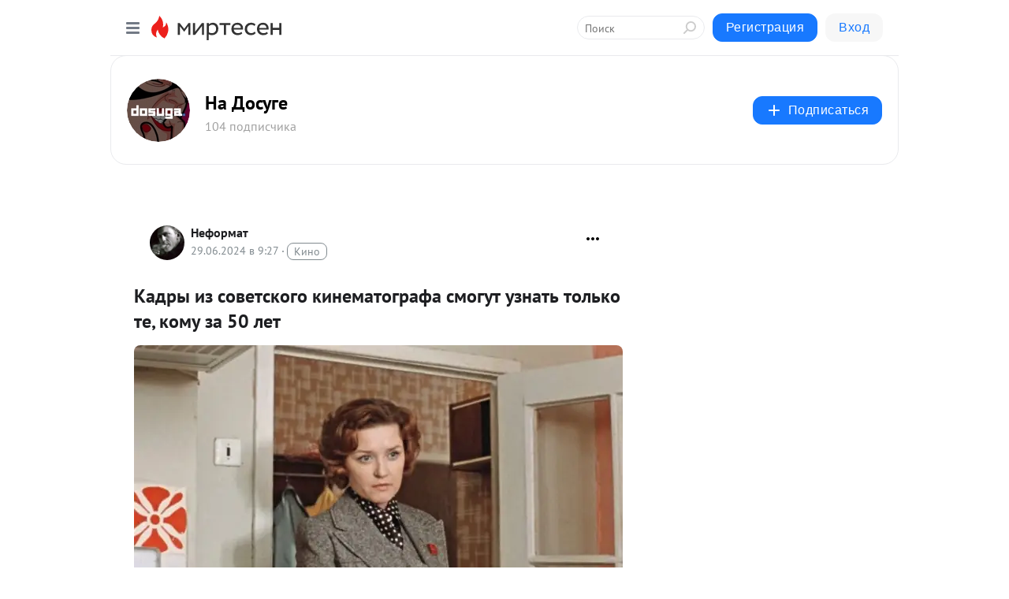

--- FILE ---
content_type: application/javascript;charset=UTF-8
request_url: https://exad.smi2.ru/jsapi?action=rtb_news&payload=CAMSJGRiZmNmYjY2LTcwZTUtNGRkNC1hNTgwLTM3Nzk3YzE2Mjc5MRodELSLwcsGIgVydV9SVSoMMTguMjE3LjM1LjMzMAEiqAEIgAoQ0AUanwFNb3ppbGxhLzUuMCAoTWFjaW50b3NoOyBJbnRlbCBNYWMgT1MgWCAxMF8xNV83KSBBcHBsZVdlYktpdC81MzcuMzYgKEtIVE1MLCBsaWtlIEdlY2tvKSBDaHJvbWUvMTMxLjAuMC4wIFNhZmFyaS81MzcuMzY7IENsYXVkZUJvdC8xLjA7ICtjbGF1ZGVib3RAYW50aHJvcGljLmNvbSkqEQjkpAMaC21pcnRlc2VuLnJ1MqYDCmtodHRwczovL2Rvc3VnLm1pcnRlc2VuLnJ1L2Jsb2cvNDM0ODUwOTIwMDAvS2FkcnlpLWl6LXNvdmV0c2tvZ28ta2luZW1hdG9ncmFmYS1zbW9ndXQtdXpuYXQtdG9sa28tdGUta29tdS16YRJsaHR0cHM6Ly9kb3N1Z2EubmV0L3Zlc3RuaWsvNTU2NjIta2FkcnktaXotc292ZXRza29nby1raW5lbWF0b2dyYWZhLXNtb2d1dC11em5hdC10b2xrby10ZS1rb211LXphLTUwLWxldC5odG1sIsgB0JrQsNC00YDRiyDQuNC3INGB0L7QstC10YLRgdC60L7Qs9C-INC60LjQvdC10LzQsNGC0L7Qs9GA0LDRhNCwINGB0LzQvtCz0YPRgiDRg9C30L3QsNGC0Ywg0YLQvtC70YzQutC-INGC0LUsINC60L7QvNGDINC30LAgNTAg0LvQtdGCIC0g0J3QsCDQlNC-0YHRg9Cz0LUgLSDQnNC10LTQuNCw0L_Qu9Cw0YLRhNC-0YDQvNCwINCc0LjRgNCi0LXRgdC10L1CGgiLrAYSC3Nsb3RfMTAzOTQ3GBogAUACSKwC
body_size: 73
content:
_jsapi_callbacks_._3({"response_id":"dbfcfb66-70e5-4dd4-a580-37797c162791","blocks":[{"block_id":103947,"tag_id":"slot_103947","items":[],"block_view_uuid":"","strategy_id":14}],"trace":[]});


--- FILE ---
content_type: application/javascript;charset=UTF-8
request_url: https://exad.smi2.ru/jsapi?action=rtb_news&payload=EiQxYzBkYjlhMC1hYzk1LTQyYTktOGQxZi1jOTRmMjFiOTcwNDEaHRC0i8HLBiIFcnVfUlUqDDE4LjIxNy4zNS4zMzABIqgBCIAKENAFGp8BTW96aWxsYS81LjAgKE1hY2ludG9zaDsgSW50ZWwgTWFjIE9TIFggMTBfMTVfNykgQXBwbGVXZWJLaXQvNTM3LjM2IChLSFRNTCwgbGlrZSBHZWNrbykgQ2hyb21lLzEzMS4wLjAuMCBTYWZhcmkvNTM3LjM2OyBDbGF1ZGVCb3QvMS4wOyArY2xhdWRlYm90QGFudGhyb3BpYy5jb20pKhEI5KQDGgttaXJ0ZXNlbi5ydTKmAwpraHR0cHM6Ly9kb3N1Zy5taXJ0ZXNlbi5ydS9ibG9nLzQzNDg1MDkyMDAwL0thZHJ5aS1pei1zb3ZldHNrb2dvLWtpbmVtYXRvZ3JhZmEtc21vZ3V0LXV6bmF0LXRvbGtvLXRlLWtvbXUtemESbGh0dHBzOi8vZG9zdWdhLm5ldC92ZXN0bmlrLzU1NjYyLWthZHJ5LWl6LXNvdmV0c2tvZ28ta2luZW1hdG9ncmFmYS1zbW9ndXQtdXpuYXQtdG9sa28tdGUta29tdS16YS01MC1sZXQuaHRtbCLIAdCa0LDQtNGA0Ysg0LjQtyDRgdC-0LLQtdGC0YHQutC-0LPQviDQutC40L3QtdC80LDRgtC-0LPRgNCw0YTQsCDRgdC80L7Qs9GD0YIg0YPQt9C90LDRgtGMINGC0L7Qu9GM0LrQviDRgtC1LCDQutC-0LzRgyDQt9CwIDUwINC70LXRgiAtINCd0LAg0JTQvtGB0YPQs9C1IC0g0JzQtdC00LjQsNC_0LvQsNGC0YTQvtGA0LzQsCDQnNC40YDQotC10YHQtdC9QhoI9ZsGEgtzbG90XzEwMTg3NxgaIAJAAkjsBA
body_size: 72
content:
_jsapi_callbacks_._0({"response_id":"1c0db9a0-ac95-42a9-8d1f-c94f21b97041","blocks":[{"block_id":101877,"tag_id":"slot_101877","items":[],"block_view_uuid":"","strategy_id":14}],"trace":[]});


--- FILE ---
content_type: application/javascript;charset=UTF-8
request_url: https://exad.smi2.ru/jsapi?action=rtb_news&payload=CAESJGI0OWMxMGU0LTBjMTktNDhmZi1iMThlLWU0MzNhOTBjZGY4ZBodELSLwcsGIgVydV9SVSoMMTguMjE3LjM1LjMzMAEiqAEIgAoQ0AUanwFNb3ppbGxhLzUuMCAoTWFjaW50b3NoOyBJbnRlbCBNYWMgT1MgWCAxMF8xNV83KSBBcHBsZVdlYktpdC81MzcuMzYgKEtIVE1MLCBsaWtlIEdlY2tvKSBDaHJvbWUvMTMxLjAuMC4wIFNhZmFyaS81MzcuMzY7IENsYXVkZUJvdC8xLjA7ICtjbGF1ZGVib3RAYW50aHJvcGljLmNvbSkqEQjkpAMaC21pcnRlc2VuLnJ1MqYDCmtodHRwczovL2Rvc3VnLm1pcnRlc2VuLnJ1L2Jsb2cvNDM0ODUwOTIwMDAvS2FkcnlpLWl6LXNvdmV0c2tvZ28ta2luZW1hdG9ncmFmYS1zbW9ndXQtdXpuYXQtdG9sa28tdGUta29tdS16YRJsaHR0cHM6Ly9kb3N1Z2EubmV0L3Zlc3RuaWsvNTU2NjIta2FkcnktaXotc292ZXRza29nby1raW5lbWF0b2dyYWZhLXNtb2d1dC11em5hdC10b2xrby10ZS1rb211LXphLTUwLWxldC5odG1sIsgB0JrQsNC00YDRiyDQuNC3INGB0L7QstC10YLRgdC60L7Qs9C-INC60LjQvdC10LzQsNGC0L7Qs9GA0LDRhNCwINGB0LzQvtCz0YPRgiDRg9C30L3QsNGC0Ywg0YLQvtC70YzQutC-INGC0LUsINC60L7QvNGDINC30LAgNTAg0LvQtdGCIC0g0J3QsCDQlNC-0YHRg9Cz0LUgLSDQnNC10LTQuNCw0L_Qu9Cw0YLRhNC-0YDQvNCwINCc0LjRgNCi0LXRgdC10L1CGgiIrAYSC3Nsb3RfMTAzOTQ0GBogAUACSKwC
body_size: 71
content:
_jsapi_callbacks_._1({"response_id":"b49c10e4-0c19-48ff-b18e-e433a90cdf8d","blocks":[{"block_id":103944,"tag_id":"slot_103944","items":[],"block_view_uuid":"","strategy_id":14}],"trace":[]});


--- FILE ---
content_type: application/javascript;charset=UTF-8
request_url: https://exad.smi2.ru/jsapi?action=rtb_news&payload=CAISJGQzMDFiMjQwLWJlNTctNDc5Ni1iZDdlLTUzYzUyNjcwYTA1NhodELSLwcsGIgVydV9SVSoMMTguMjE3LjM1LjMzMAEiqAEIgAoQ0AUanwFNb3ppbGxhLzUuMCAoTWFjaW50b3NoOyBJbnRlbCBNYWMgT1MgWCAxMF8xNV83KSBBcHBsZVdlYktpdC81MzcuMzYgKEtIVE1MLCBsaWtlIEdlY2tvKSBDaHJvbWUvMTMxLjAuMC4wIFNhZmFyaS81MzcuMzY7IENsYXVkZUJvdC8xLjA7ICtjbGF1ZGVib3RAYW50aHJvcGljLmNvbSkqEQjkpAMaC21pcnRlc2VuLnJ1MqYDCmtodHRwczovL2Rvc3VnLm1pcnRlc2VuLnJ1L2Jsb2cvNDM0ODUwOTIwMDAvS2FkcnlpLWl6LXNvdmV0c2tvZ28ta2luZW1hdG9ncmFmYS1zbW9ndXQtdXpuYXQtdG9sa28tdGUta29tdS16YRJsaHR0cHM6Ly9kb3N1Z2EubmV0L3Zlc3RuaWsvNTU2NjIta2FkcnktaXotc292ZXRza29nby1raW5lbWF0b2dyYWZhLXNtb2d1dC11em5hdC10b2xrby10ZS1rb211LXphLTUwLWxldC5odG1sIsgB0JrQsNC00YDRiyDQuNC3INGB0L7QstC10YLRgdC60L7Qs9C-INC60LjQvdC10LzQsNGC0L7Qs9GA0LDRhNCwINGB0LzQvtCz0YPRgiDRg9C30L3QsNGC0Ywg0YLQvtC70YzQutC-INGC0LUsINC60L7QvNGDINC30LAgNTAg0LvQtdGCIC0g0J3QsCDQlNC-0YHRg9Cz0LUgLSDQnNC10LTQuNCw0L_Qu9Cw0YLRhNC-0YDQvNCwINCc0LjRgNCi0LXRgdC10L1CGgiDrAYSC3Nsb3RfMTAzOTM5GBogAkACSKwC
body_size: 72
content:
_jsapi_callbacks_._2({"response_id":"d301b240-be57-4796-bd7e-53c52670a056","blocks":[{"block_id":103939,"tag_id":"slot_103939","items":[],"block_view_uuid":"","strategy_id":14}],"trace":[]});


--- FILE ---
content_type: application/javascript;charset=UTF-8
request_url: https://exad.smi2.ru/jsapi?action=rtb_news&payload=CAQSJGFkZDExMGRiLTc2M2UtNDIwMy1iNTQxLTdiZGQ3MjAxMDQ4YRodELSLwcsGIgVydV9SVSoMMTguMjE3LjM1LjMzMAEiqAEIgAoQ0AUanwFNb3ppbGxhLzUuMCAoTWFjaW50b3NoOyBJbnRlbCBNYWMgT1MgWCAxMF8xNV83KSBBcHBsZVdlYktpdC81MzcuMzYgKEtIVE1MLCBsaWtlIEdlY2tvKSBDaHJvbWUvMTMxLjAuMC4wIFNhZmFyaS81MzcuMzY7IENsYXVkZUJvdC8xLjA7ICtjbGF1ZGVib3RAYW50aHJvcGljLmNvbSkqEQjkpAMaC21pcnRlc2VuLnJ1MqYDCmtodHRwczovL2Rvc3VnLm1pcnRlc2VuLnJ1L2Jsb2cvNDM0ODUwOTIwMDAvS2FkcnlpLWl6LXNvdmV0c2tvZ28ta2luZW1hdG9ncmFmYS1zbW9ndXQtdXpuYXQtdG9sa28tdGUta29tdS16YRJsaHR0cHM6Ly9kb3N1Z2EubmV0L3Zlc3RuaWsvNTU2NjIta2FkcnktaXotc292ZXRza29nby1raW5lbWF0b2dyYWZhLXNtb2d1dC11em5hdC10b2xrby10ZS1rb211LXphLTUwLWxldC5odG1sIsgB0JrQsNC00YDRiyDQuNC3INGB0L7QstC10YLRgdC60L7Qs9C-INC60LjQvdC10LzQsNGC0L7Qs9GA0LDRhNCwINGB0LzQvtCz0YPRgiDRg9C30L3QsNGC0Ywg0YLQvtC70YzQutC-INGC0LUsINC60L7QvNGDINC30LAgNTAg0LvQtdGCIC0g0J3QsCDQlNC-0YHRg9Cz0LUgLSDQnNC10LTQuNCw0L_Qu9Cw0YLRhNC-0YDQvNCwINCc0LjRgNCi0LXRgdC10L1CGgiFrAYSC3Nsb3RfMTAzOTQxGBogBEACSKwH
body_size: 72
content:
_jsapi_callbacks_._4({"response_id":"add110db-763e-4203-b541-7bdd7201048a","blocks":[{"block_id":103941,"tag_id":"slot_103941","items":[],"block_view_uuid":"","strategy_id":14}],"trace":[]});
